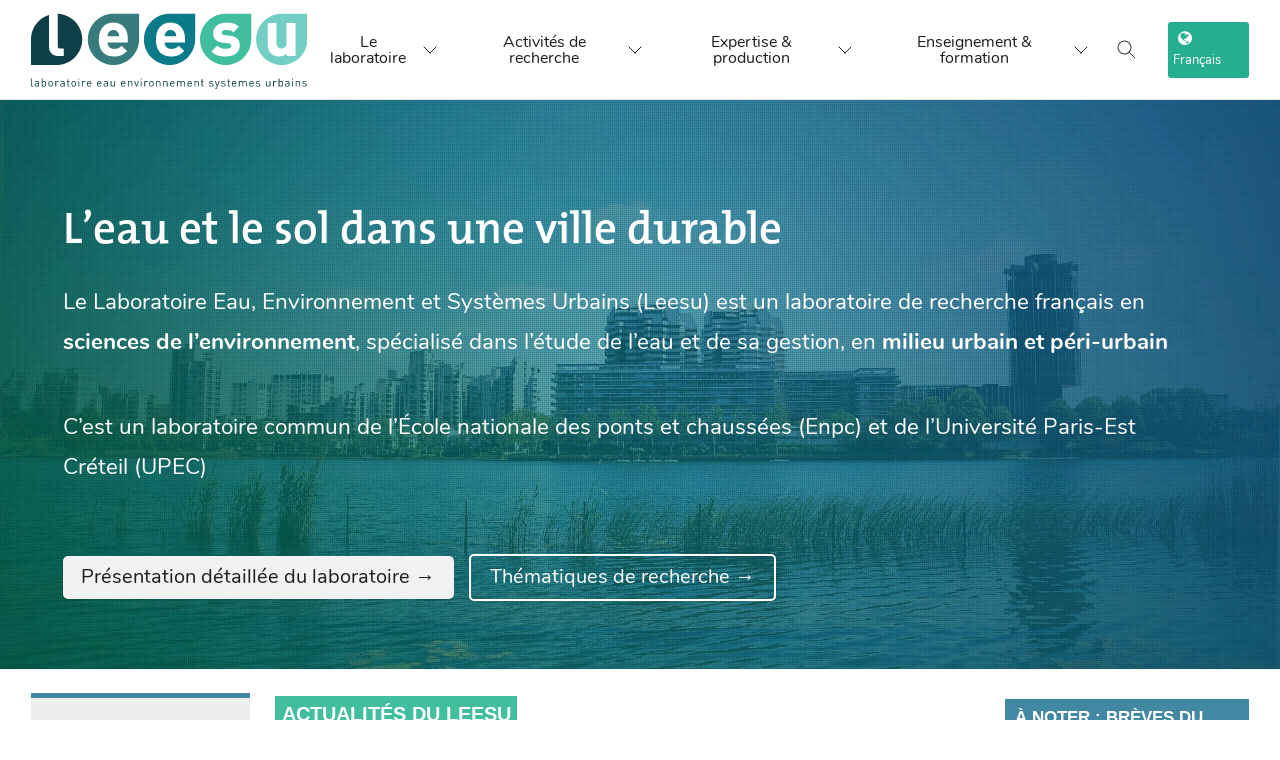

--- FILE ---
content_type: text/javascript;;charset=UTF-8
request_url: https://www.leesu.fr/spip.php?page=calendrier_mini_event.json&lang=fr&start=1766620800&end=1770508800
body_size: 99
content:


[
{"id":"242","title":"Soutenance de HDR par Thi My Dung JUSSELME : 20 janvier 2026","allDay":"","start":"2026-01-20 14:00:00","end":"2026-01-20 17:00:00","url":"soutenance-de-hdr-par-thi-my-dung-jusselme-20-janvier-2026-242","className":"calendrier-couleur6","description":"\n"}, 
{"id":"241","title":"Soutenance de th\u00e8se de Junyi ZHONG le 21 janvier 2026","allDay":"","start":"2026-01-21 14:00:00","end":"2026-01-21 16:30:00","url":"soutenance-de-these-de-junyi-zhong-le-21-janvier-2026-241","className":"calendrier-couleur6","description":"\n"}]


--- FILE ---
content_type: image/svg+xml
request_url: https://www.leesu.fr/local/cache-vignettes/L96xH47/logo-osu-efluve-082de.svg?1634375928
body_size: 4402
content:
<?xml version="1.0" encoding="utf-8"?>
<!-- Generator: Adobe Illustrator 23.0.6, SVG Export Plug-In . SVG Version: 6.00 Build 0)  -->
<svg version="1.1" id="Calque_1" xmlns="http://www.w3.org/2000/svg" xmlns:xlink="http://www.w3.org/1999/xlink" x="0px" y="0px" viewBox="0 0 246 120" style="enable-background:new 0 0 246 120;" xml:space="preserve" width="96" height="47">
<style type="text/css">
	.st0{fill:#E42535;}
	.st1{fill:#4A5F70;}
	.st2{fill:#38B5B8;}
</style>
<g>
	<polygon points="106.06,80.91 105.39,80.91 105.39,29.8 106.06,29.8 106.06,80.91 	"/>
	<path d="M28.22,42.47h10.52c6.15,0,9.86,3.64,9.86,8.9v0.07c0,5.96-4.64,9.05-10.41,9.05h-4.3v7.73h-5.67V42.47z M38.37,55.45
		c2.83,0,4.49-1.69,4.49-3.9v-0.07c0-2.54-1.77-3.9-4.6-3.9h-4.38v7.87H38.37z"/>
	<path d="M51.11,42.47h19.42v5.04H56.74v5.22h12.14v5.04H56.74v5.41h13.98v5.04H51.11V42.47z"/>
	<path d="M72.17,55.42v-0.08c0-7.32,5.52-13.31,13.43-13.31c4.86,0,7.76,1.62,10.15,3.97l-3.61,4.16c-1.99-1.8-4.01-2.9-6.59-2.9
		c-4.34,0-7.47,3.6-7.47,8.02v0.07c0,4.41,3.05,8.1,7.47,8.1c2.94,0,4.75-1.18,6.77-3.02l3.61,3.64c-2.65,2.83-5.59,4.6-10.56,4.6
		C77.8,68.66,72.17,62.81,72.17,55.42z"/>
	<path d="M16.78,57.22c0,4.09-2.1,6.18-5.56,6.18c-3.46,0-5.55-2.17-5.55-6.37V42.47H0v14.72c0,7.58,4.23,11.44,11.15,11.44
		c6.91,0,11.29-3.83,11.29-11.63l0.05-17.64l-5.71,1.95V57.22z"/>
	<polygon class="st0" points="22.49,24.49 22.49,38.96 22.5,39.33 95.35,14.86 95.35,0 	"/>
	<g>
		<g>
			<path d="M0.63,74.16v2.38c0,0.66,0.12,1.18,0.91,1.18c0.79,0,0.85-0.53,0.85-1.17v-2.39h0.45v2.57c0,0.83-0.37,1.37-1.32,1.37
				c-0.97,0-1.4-0.51-1.4-1.37v-2.57H0.63z"/>
			<path d="M4.51,74.16h0.52l1.95,3.04h0.01v-3.04h0.45v3.85H6.91l-1.95-3.04H4.95v3.04H4.51V74.16z"/>
			<path d="M9.11,74.16h0.51v3.85H9.11V74.16z"/>
			<path d="M12.82,78.01h-0.51l-1.46-3.85h0.55l1.21,3.19l1.16-3.19h0.45L12.82,78.01z"/>
			<path d="M15.45,74.16h2.12v0.38h-1.61v1.27h1.35v0.38h-1.35v1.43h1.72v0.38h-2.23V74.16z"/>
			<path d="M18.99,74.16h1.24c0.39,0,1.04,0.21,1.04,0.97c0,0.47-0.35,0.93-0.79,1.08l1.28,1.8h-0.63l-1.11-1.63h-0.52v1.63h-0.51
				V74.16z M19.51,75.97c0.07,0.01,0.14,0.02,0.22,0.02c0.64,0,1.01-0.28,1.01-0.85c0-0.37-0.3-0.6-0.72-0.6h-0.51V75.97z"/>
			<path d="M22.79,77.41c0.35,0.17,0.69,0.31,1.08,0.31c0.38,0,0.72-0.22,0.72-0.62c0-0.93-1.78-0.92-1.78-2.01
				c0-0.33,0.26-1.02,1.15-1.02c0.31,0,0.61,0.05,0.9,0.15v0.47c-0.3-0.12-0.59-0.24-0.91-0.24c-0.47,0-0.66,0.34-0.66,0.55
				c0,0.79,1.81,0.85,1.81,2.01c0,0.37-0.27,1.1-1.31,1.1c-0.34,0-0.68-0.08-1-0.18V77.41z"/>
			<path d="M26.56,74.16h0.51v3.85h-0.51V74.16z"/>
			<path d="M29.67,74.55h-1.36v-0.38h3.23v0.38h-1.36v3.46h-0.51V74.55z"/>
			<path d="M32.78,74.16h2.12v0.38h-1.61v1.27h1.35v0.38h-1.35v1.43h1.72v0.38h-2.23V74.16z M33.84,73.1h0.58l-0.71,0.77h-0.45
				L33.84,73.1z"/>
			<path d="M38.63,74.16h1.24c0.55,0,1.07,0.27,1.07,1c0,1.08-0.9,1.32-1.81,1.31v1.53h-0.51V74.16z M39.14,76.1
				c0.77,0.04,1.27-0.18,1.27-0.89c0-0.48-0.36-0.66-0.67-0.66h-0.6V76.1z"/>
			<path d="M43,74.16h0.51l1.52,3.85h-0.55l-0.44-1.09h-1.69l-0.43,1.09h-0.45L43,74.16z M43.9,76.54l-0.7-1.76l-0.69,1.76H43.9z"/>
			<path d="M46.27,74.16h1.24c0.39,0,1.04,0.21,1.04,0.97c0,0.47-0.35,0.93-0.79,1.08l1.28,1.8h-0.63l-1.11-1.63h-0.52v1.63h-0.51
				V74.16z M46.78,75.97c0.07,0.01,0.14,0.02,0.22,0.02c0.64,0,1.01-0.28,1.01-0.85c0-0.37-0.3-0.6-0.72-0.6h-0.51V75.97z"/>
			<path d="M50.3,74.16h0.51v3.85H50.3V74.16z"/>
			<path d="M52.25,77.41c0.35,0.17,0.69,0.31,1.08,0.31c0.38,0,0.72-0.22,0.72-0.62c0-0.93-1.78-0.92-1.78-2.01
				c0-0.33,0.26-1.02,1.15-1.02c0.31,0,0.61,0.05,0.9,0.15v0.47c-0.3-0.12-0.59-0.24-0.91-0.24c-0.47,0-0.66,0.34-0.66,0.55
				c0,0.79,1.81,0.85,1.81,2.01c0,0.37-0.27,1.1-1.31,1.1c-0.34,0-0.68-0.08-1-0.18V77.41z"/>
			<path d="M55.8,76.22h1.15v0.38H55.8V76.22z"/>
			<path d="M58.42,74.16h2.12v0.38h-1.61v1.27h1.35v0.38h-1.35v1.43h1.72v0.38h-2.23V74.16z"/>
			<path d="M61.72,77.41c0.35,0.17,0.69,0.31,1.08,0.31c0.38,0,0.72-0.22,0.72-0.62c0-0.93-1.78-0.92-1.78-2.01
				c0-0.33,0.26-1.02,1.15-1.02c0.31,0,0.61,0.05,0.9,0.15v0.47c-0.3-0.12-0.59-0.24-0.91-0.24c-0.47,0-0.66,0.34-0.66,0.55
				c0,0.79,1.81,0.85,1.81,2.01c0,0.37-0.27,1.1-1.31,1.1c-0.34,0-0.68-0.08-1-0.18V77.41z"/>
			<path d="M66.41,74.55h-1.36v-0.38h3.23v0.38h-1.36v3.46h-0.51V74.55z"/>
			<path d="M74.73,74.73c-0.39-0.13-0.79-0.28-1.3-0.28c-0.94,0-1.24,0.84-1.24,1.64c0,0.79,0.3,1.63,1.24,1.63
				c0.56,0,0.93-0.14,1.3-0.36v0.44c-0.4,0.23-0.79,0.3-1.3,0.3c-1.19,0-1.78-0.92-1.78-2.02c0-1.11,0.6-2.02,1.78-2.02
				c0.47,0,0.89,0.08,1.3,0.18V74.73z"/>
			<path d="M76.21,74.16h1.24c0.39,0,1.04,0.21,1.04,0.97c0,0.47-0.35,0.93-0.79,1.08l1.28,1.8h-0.63l-1.11-1.63h-0.52v1.63h-0.51
				V74.16z M76.72,75.97c0.07,0.01,0.14,0.02,0.22,0.02c0.64,0,1.01-0.28,1.01-0.85c0-0.37-0.3-0.6-0.72-0.6h-0.51V75.97z"/>
			<path d="M80.24,74.16h2.12v0.38h-1.61v1.27h1.35v0.38h-1.35v1.43h1.72v0.38h-2.23V74.16z M81.3,73.1h0.58l-0.71,0.77h-0.45
				L81.3,73.1z"/>
			<path d="M84.71,74.55h-1.36v-0.38h3.23v0.38h-1.36v3.46h-0.51V74.55z"/>
			<path d="M87.82,74.16h2.12v0.38h-1.61v1.27h1.35v0.38h-1.35v1.43h1.72v0.38h-2.23V74.16z"/>
			<path d="M91.37,74.16h0.51v3.85h-0.51V74.16z"/>
			<path d="M93.56,74.16h0.51v3.46h1.73v0.38h-2.24V74.16z"/>
		</g>
	</g>
	<g>
		<path class="st1" d="M196.39,46.62v-3.81c0-1.03,0.66-1.71,1.68-1.71c1.03,0,1.69,0.68,1.69,1.71v3.81c0,1.03-0.67,1.71-1.69,1.71
			C197.05,48.34,196.39,47.65,196.39,46.62z M198.69,46.62v-3.81c0-0.38-0.23-0.63-0.61-0.63c-0.38,0-0.6,0.25-0.6,0.63v3.81
			c0,0.38,0.22,0.63,0.6,0.63C198.46,47.25,198.69,47,198.69,46.62z"/>
		<path class="st1" d="M204.66,45.87v0.65c0,1.01-0.65,1.67-1.65,1.67h-1.8v-6.94h1.71c1,0,1.65,0.67,1.65,1.67v0.69
			c0,0.43-0.12,0.79-0.33,1.07C204.49,44.97,204.66,45.38,204.66,45.87z M202.29,44.19h0.63c0.35,0,0.56-0.23,0.56-0.58v-0.69
			c0-0.35-0.21-0.58-0.56-0.58h-0.63V44.19z M203.57,45.87c0-0.35-0.21-0.59-0.56-0.59h-0.72v1.83h0.72c0.35,0,0.56-0.23,0.56-0.59
			V45.87z"/>
		<path class="st1" d="M205.73,46.62v-0.33h1.08v0.33c0,0.38,0.23,0.63,0.61,0.63c0.38,0,0.6-0.25,0.6-0.63v-0.66
			c0-0.38-0.22-0.63-0.6-0.63c-1.04,0-1.69-0.68-1.69-1.71v-0.81c0-1.03,0.66-1.71,1.69-1.71c1.03,0,1.68,0.68,1.68,1.71v0.32h-1.08
			v-0.32c0-0.38-0.22-0.63-0.6-0.63c-0.38,0-0.61,0.25-0.61,0.63v0.81c0,0.38,0.23,0.63,0.61,0.63c1.03,0,1.68,0.69,1.68,1.71v0.66
			c0,1.03-0.66,1.71-1.68,1.71C206.39,48.34,205.73,47.65,205.73,46.62z"/>
		<path class="st1" d="M213.22,42.33h-1.76v1.7h1.51v1.08h-1.51v1.99h1.76v1.08h-2.84v-6.94h2.84V42.33z"/>
		<path class="st1" d="M217.3,45.25c0.31,0.21,0.5,0.55,0.5,0.97v1.97h-1.08v-1.97c0-0.34-0.21-0.57-0.56-0.57h-0.63v2.54h-1.08
			v-6.94h1.71c1,0,1.65,0.67,1.65,1.67v1.06C217.8,44.51,217.63,44.94,217.3,45.25z M216.72,42.91c0-0.35-0.21-0.58-0.56-0.58h-0.63
			v2.23h0.63c0.35,0,0.56-0.23,0.56-0.58V42.91z"/>
		<path class="st1" d="M222.54,41.25l-1.35,6.94h-1.17l-1.37-6.94h1.1l0.85,4.92l0.82-4.92H222.54z"/>
		<path class="st1" d="M226.69,48.19h-1.11l-0.19-1.17h-1.27l-0.21,1.17h-1.1l1.37-6.94h1.17L226.69,48.19z M225.22,45.93
			l-0.46-2.77l-0.47,2.77H225.22z"/>
		<path class="st1" d="M227.98,42.33h-1.06v-1.08h3.22v1.08h-1.07v5.86h-1.08V42.33z"/>
		<path class="st1" d="M230.96,46.62v-3.81c0-1.03,0.66-1.71,1.68-1.71c1.03,0,1.69,0.68,1.69,1.71v3.81c0,1.03-0.67,1.71-1.69,1.71
			C231.62,48.34,230.96,47.65,230.96,46.62z M233.26,46.62v-3.81c0-0.38-0.23-0.63-0.61-0.63c-0.38,0-0.6,0.25-0.6,0.63v3.81
			c0,0.38,0.22,0.63,0.6,0.63C233.03,47.25,233.26,47,233.26,46.62z"/>
		<path class="st1" d="M235.78,48.19v-6.94h1.08v6.94H235.78z"/>
		<path class="st1" d="M241.24,45.25c0.31,0.21,0.5,0.55,0.5,0.97v1.97h-1.08v-1.97c0-0.34-0.21-0.57-0.56-0.57h-0.63v2.54h-1.08
			v-6.94h1.71c1,0,1.65,0.67,1.65,1.67v1.06C241.74,44.51,241.57,44.94,241.24,45.25z M240.66,42.91c0-0.35-0.21-0.58-0.56-0.58
			h-0.63v2.23h0.63c0.35,0,0.56-0.23,0.56-0.58V42.91z"/>
		<path class="st1" d="M246,42.33h-1.76v1.7h1.51v1.08h-1.51v1.99H246v1.08h-2.84v-6.94H246V42.33z"/>
		<path class="st1" d="M196.38,52h1.59c1,0,1.66,0.68,1.66,1.71v3.51c0,1.03-0.66,1.71-1.66,1.71h-1.59V52z M197.97,58.16
			c0.54,0,0.88-0.37,0.88-0.93v-3.51c0-0.56-0.34-0.93-0.88-0.93h-0.81v5.38H197.97z"/>
		<path class="st1" d="M203.97,52.78h-2.03v2.27h1.78v0.78h-1.78v2.33h2.03v0.78h-2.8V52h2.8V52.78z"/>
		<path class="st1" d="M204.98,57.38v-0.25h0.78v0.25c0,0.56,0.34,0.93,0.88,0.93c0.53,0,0.88-0.37,0.88-0.93v-0.55
			c0-0.56-0.35-0.93-0.88-0.93c-1,0-1.66-0.68-1.66-1.71v-0.62c0-1.03,0.66-1.71,1.66-1.71c1,0,1.66,0.68,1.66,1.71v0.25h-0.78
			v-0.25c0-0.56-0.35-0.93-0.88-0.93c-0.54,0-0.88,0.37-0.88,0.93v0.62c0,0.56,0.34,0.93,0.88,0.93c1,0,1.66,0.68,1.66,1.71v0.55
			c0,1.03-0.66,1.71-1.66,1.71C205.64,59.09,204.98,58.4,204.98,57.38z"/>
		<path class="st1" d="M211.68,57.38v-0.33h1.08v0.33c0,0.38,0.23,0.63,0.61,0.63c0.38,0,0.6-0.25,0.6-0.63v-0.66
			c0-0.38-0.22-0.63-0.6-0.63c-1.04,0-1.69-0.68-1.69-1.71v-0.81c0-1.03,0.66-1.71,1.69-1.71c1.03,0,1.68,0.68,1.68,1.71v0.32h-1.08
			v-0.32c0-0.38-0.22-0.63-0.6-0.63c-0.38,0-0.61,0.25-0.61,0.63v0.81c0,0.38,0.23,0.63,0.61,0.63c1.03,0,1.68,0.69,1.68,1.71v0.66
			c0,1.03-0.66,1.71-1.68,1.71C212.34,59.09,211.68,58.4,211.68,57.38z"/>
		<path class="st1" d="M219.61,57.38c0,1.03-0.67,1.71-1.69,1.71c-1.03,0-1.68-0.68-1.68-1.71v-3.81c0-1.03,0.66-1.71,1.68-1.71
			c1.03,0,1.69,0.68,1.69,1.71v0.32h-1.08v-0.32c0-0.38-0.23-0.63-0.61-0.63c-0.38,0-0.6,0.25-0.6,0.63v3.81
			c0,0.38,0.22,0.63,0.6,0.63c0.38,0,0.61-0.25,0.61-0.63v-0.33h1.08V57.38z"/>
		<path class="st1" d="M220.78,58.94V52h1.08v6.94H220.78z"/>
		<path class="st1" d="M226.23,53.08h-1.76v1.7h1.51v1.08h-1.51v1.99h1.76v1.08h-2.84V52h2.84V53.08z"/>
		<path class="st1" d="M230.75,52v6.94h-0.83l-1.46-4.03v4.03h-1.01V52h0.82l1.47,4.03V52H230.75z"/>
		<path class="st1" d="M235.56,57.38c0,1.03-0.67,1.71-1.69,1.71c-1.03,0-1.68-0.68-1.68-1.71v-3.81c0-1.03,0.66-1.71,1.68-1.71
			c1.03,0,1.69,0.68,1.69,1.71v0.32h-1.08v-0.32c0-0.38-0.23-0.63-0.61-0.63c-0.38,0-0.6,0.25-0.6,0.63v3.81
			c0,0.38,0.22,0.63,0.6,0.63c0.38,0,0.61-0.25,0.61-0.63v-0.33h1.08V57.38z"/>
		<path class="st1" d="M239.57,53.08h-1.76v1.7h1.51v1.08h-1.51v1.99h1.76v1.08h-2.84V52h2.84V53.08z"/>
		<path class="st1" d="M240.55,57.38v-0.33h1.08v0.33c0,0.38,0.23,0.63,0.61,0.63c0.38,0,0.6-0.25,0.6-0.63v-0.66
			c0-0.38-0.22-0.63-0.6-0.63c-1.04,0-1.69-0.68-1.69-1.71v-0.81c0-1.03,0.66-1.71,1.69-1.71c1.03,0,1.68,0.68,1.68,1.71v0.32h-1.08
			v-0.32c0-0.38-0.22-0.63-0.6-0.63c-0.38,0-0.61,0.25-0.61,0.63v0.81c0,0.38,0.23,0.63,0.61,0.63c1.03,0,1.68,0.69,1.68,1.71v0.66
			c0,1.03-0.66,1.71-1.68,1.71C241.21,59.09,240.55,58.4,240.55,57.38z"/>
		<path class="st1" d="M196.38,62.75h1.59c1,0,1.66,0.68,1.66,1.71v3.52c0,1.03-0.66,1.71-1.66,1.71h-1.59V62.75z M197.97,68.91
			c0.54,0,0.88-0.37,0.88-0.93v-3.52c0-0.56-0.34-0.93-0.88-0.93h-0.81v5.38H197.97z"/>
		<path class="st1" d="M203.97,63.53h-2.03v2.28h1.78v0.78h-1.78v2.33h2.03v0.78h-2.8v-6.94h2.8V63.53z"/>
		<path class="st1" d="M208.32,68.91h1.84v0.78h-2.62v-6.94h0.78V68.91z"/>
		<path class="st1" d="M211.27,64.03h-0.31v-1.28h0.78v1.28l-0.24,0.8h-0.46L211.27,64.03z"/>
		<path class="st1" d="M216.59,68.13c0,1.03-0.67,1.71-1.69,1.71c-1.03,0-1.68-0.68-1.68-1.71v-5.37h1.08v5.37
			c0,0.38,0.22,0.63,0.6,0.63c0.38,0,0.61-0.25,0.61-0.63v-5.37h1.08V68.13z"/>
		<path class="st1" d="M221.39,62.75v6.94h-0.83l-1.46-4.03v4.03h-1.01v-6.94h0.82l1.47,4.03v-4.03H221.39z"/>
		<path class="st1" d="M222.92,69.69v-6.94H224v6.94H222.92z"/>
		<path class="st1" d="M228.87,62.75l-1.35,6.94h-1.17l-1.37-6.94h1.1l0.85,4.92l0.82-4.92H228.87z"/>
		<path class="st1" d="M232.7,63.84h-1.76v1.7h1.51v1.08h-1.51v1.99h1.76v1.08h-2.84v-6.94h2.84V63.84z"/>
		<path class="st1" d="M236.78,66.75c0.31,0.21,0.5,0.55,0.5,0.97v1.97h-1.08v-1.97c0-0.34-0.21-0.57-0.56-0.57h-0.63v2.54h-1.08
			v-6.94h1.71c1,0,1.65,0.67,1.65,1.66v1.06C237.28,66.01,237.11,66.44,236.78,66.75z M236.2,64.42c0-0.35-0.21-0.58-0.56-0.58
			h-0.63v2.23h0.63c0.35,0,0.56-0.23,0.56-0.58V64.42z"/>
		<path class="st1" d="M238.46,68.13v-0.33h1.08v0.33c0,0.38,0.23,0.63,0.61,0.63c0.38,0,0.6-0.25,0.6-0.63v-0.66
			c0-0.38-0.22-0.63-0.6-0.63c-1.04,0-1.69-0.68-1.69-1.71v-0.81c0-1.03,0.66-1.71,1.69-1.71c1.03,0,1.68,0.68,1.68,1.71v0.32h-1.08
			v-0.32c0-0.38-0.22-0.63-0.6-0.63c-0.38,0-0.61,0.25-0.61,0.63v0.81c0,0.38,0.23,0.63,0.61,0.63c1.03,0,1.68,0.68,1.68,1.71v0.66
			c0,1.03-0.66,1.71-1.68,1.71C239.12,69.84,238.46,69.15,238.46,68.13z"/>
	</g>
	<g>
		<path class="st2" d="M134.72,52.02c-3.64,1.73-6.12,0.74-7.97-0.85c-1.17-1.01-1.74-1.45-2.74-1.58
			c-0.59-0.08-0.98-0.05-1.46,0.24c-0.34,0.21-0.67,0.8-0.55,1.22c0.55,1.96,2.13,3.88,4.53,4.75c3.5,1.26,7.22-0.43,8.72-3.15
			c0.11-0.2,0.21-0.34,0.33-0.6C135.69,51.81,135.17,51.81,134.72,52.02z"/>
		<g>
			<path class="st1" d="M177.7,62.72c-5.73,0-9.58-3.94-9.58-9.81V36.79h5V52.9c0,1.45,0.45,4.82,4.58,4.82
				c2.02,0,4.35-0.55,4.35-4.82V36.79l5-1.94V52.9C187.04,58.96,183.46,62.72,177.7,62.72z"/>
			<path class="st1" d="M154.48,62.28c-5.22,0-7.36-1.97-9.62-4.05l3.36-3.7c2.07,1.9,3.1,2.85,6.69,2.75
				c3.03-0.08,3.64-1.35,3.64-3.38c0-0.95,0-2.13-3.93-2.7c-3.92-0.56-8.41-1.96-8.41-7.82c0-4.7,3.44-7.73,8.77-7.73
				c3.17,0,6.12,1.15,8.76,3.42l-3.26,3.79c-1.76-1.51-3.51-2.22-5.5-2.22c-3.77,0-3.77,1.98-3.77,2.73c0,1.37,0,2.28,4.13,2.87
				c5.45,0.79,8.21,3.36,8.21,7.64c0,5.11-3.18,8.24-8.51,8.37C154.84,62.28,154.66,62.28,154.48,62.28z"/>
		</g>
		<path class="st1" d="M128.96,62.41c-1.53,0-3.08-0.26-4.59-0.81c-3.4-1.23-6.1-3.7-7.63-6.97c-1.51-3.25-1.67-6.89-0.44-10.25
			c2.54-6.95,10.3-10.55,17.28-8.02c3.4,1.23,6.1,3.7,7.63,6.97c1.51,3.25,1.67,6.89,0.44,10.25l0,0
			C139.66,59.02,134.47,62.41,128.96,62.41z M128.98,40.55c-3.47,0-6.74,2.13-7.99,5.55c-0.77,2.11-0.67,4.39,0.28,6.42
			c0.96,2.05,2.66,3.61,4.8,4.38c4.4,1.59,9.29-0.67,10.89-5.04l0,0c0.77-2.11,0.67-4.39-0.28-6.42c-0.96-2.05-2.66-3.6-4.8-4.38
			C130.93,40.71,129.95,40.55,128.98,40.55z"/>
		<g>
			<g>
				<g>
					<path class="st2" d="M133.6,67.71c4.86,0,7.44,5.07,7.44,5.07l-1.38,0.85c-1.58-1.69-4.2-1.62-6.07-0.9
						c-3.06,1.16-5.17,4.01-9.23,4.01c-4.91,0-7.44-5.07-7.44-5.07l1.55-1.01c1.53,1.69,4.98,1.62,6.66,0.71
						C127.96,69.84,129.48,67.71,133.6,67.71z"/>
				</g>
			</g>
			<g>
				<path class="st2" d="M184.37,78.26c-0.71,0-1.44-0.15-2.14-0.46c-0.84-0.37-2.22-1.43-1.96-4.45c0.2-2.34,1.49-3.63,3.65-3.63
					c0.99,0,1.86,0.33,2.44,0.92c0.46,0.47,0.71,1.09,0.69,1.72c-0.04,1.32-1.14,2.23-2.82,2.31c-0.44,0.02-0.83-0.03-1.17-0.08
					c-0.49-0.07-0.77-0.11-1.08,0.04c0.08,0.67,0.32,1.34,0.93,1.6c0.51,0.22,1.84,0.66,3.07-0.15l0.94,1.43
					C186.17,78.01,185.29,78.26,184.37,78.26z M182.44,72.83c0.3,0,0.59,0.04,0.85,0.08c0.29,0.04,0.57,0.08,0.85,0.07
					c0.2-0.01,1.18-0.09,1.19-0.65c0.01-0.22-0.11-0.39-0.21-0.49c-0.25-0.26-0.68-0.4-1.21-0.4c-0.8,0-1.56,0.19-1.85,1.42
					C182.19,72.84,182.32,72.83,182.44,72.83z"/>
				<path class="st2" d="M174.56,78.31l-0.12-1.03c-0.12-1.05-0.61-3.79-2.49-6.71l1.44-0.92c1.55,2.42,2.24,4.75,2.55,6.25
					c0.24-0.23,0.5-0.59,0.75-1.19c0.59-1.37,0.55-3.16,0.51-4.47l0-0.1l1.71-0.04l0,0.1c0.04,1.46,0.09,3.47-0.65,5.19
					c-0.89,2.06-2.02,2.4-2.62,2.58L174.56,78.31z"/>
				<g>
					<path class="st2" d="M170.75,77.99c0,0-0.74,0-1.2,0c-0.34,0-0.53-0.55-0.53-0.55V70.1h1.71c0,0,0,5.59,0,7.45
						C170.72,77.8,170.75,77.99,170.75,77.99z"/>
					<path class="st2" d="M167.1,78.19c-1.57,0-3.15-1.15-3.15-3.36V70.1h1.71v4.73c0,1.22,0.75,1.66,1.44,1.66
						c1.16,0,1.76-1.07,1.93-2.06l1.68,0.29C170.34,76.83,168.93,78.19,167.1,78.19z"/>
				</g>
				<g>
					<path class="st2" d="M151.68,77.93h-6.82V66.5h7.13c-0.18,0.48-0.32,0.92-0.4,1.44c-0.02,0.15-0.15,0.27-0.31,0.27h-3.9
						c-0.17,0-0.31,0.14-0.31,0.31v7.39c0,0.17,0.14,0.31,0.31,0.31h4.61v1.4C151.99,77.79,151.85,77.93,151.68,77.93z"/>
					<path class="st2" d="M150.48,73.03h-4.71v-1.71h4.71c0.17,0,0.31,0.14,0.31,0.31v1.08C150.79,72.89,150.65,73.03,150.48,73.03z
						"/>
				</g>
				<g>
					<rect x="152.95" y="69.51" class="st2" width="4.62" height="1.71"/>
					<g>
						<polygon class="st2" points="153.43,81.69 153.43,81.69 153.44,81.69 						"/>
						<path class="st2" d="M162.63,77.02l-0.34-0.78c-0.33,0.12-0.79,0.28-1.06,0.16c-0.12-0.05-0.31-0.13-0.31-0.99v-6.21
							c0-1.66-1-3.34-3.23-3.34c-2.11,0-3.4,1.22-3.4,3.26v8.48c0,1.58-0.7,1.99-1.67,2.56l-0.11,0.06l0.01,0.01h0.76
							c1.45,0,2.76-1.13,2.77-2.58c0-0.02,0-0.03,0-0.05v-8.48c0-1.09,0.48-1.55,1.64-1.55c1.26,0,1.52,0.77,1.52,1.63v6.21
							c0,0.85,0.14,2.03,1.33,2.55c0.89,0.39,1.78,0.07,2.37-0.14L162.63,77.02z"/>
					</g>
				</g>
			</g>
		</g>
		<path class="st1" d="M136.13,50c-0.07-0.02-0.14,0.03-0.25,0.1c-1.63,1.07-3.72,1.4-5.69,0.68c-1.6-0.58-2.88-1.74-3.59-3.28
			c-0.71-1.52-0.78-3.23-0.21-4.81c0.07-0.19,0.14-0.36,0.08-0.42c-0.05-0.05-0.15-0.02-0.3,0.04c-1.81,0.75-3.32,2.22-4.04,4.19
			c-0.54,1.48-0.57,3.05-0.13,4.53c-0.11-0.43,0.21-1.01,0.55-1.21c0.48-0.29,0.87-0.31,1.46-0.24c1,0.13,1.56,0.57,2.74,1.58
			c1.85,1.59,4.33,2.58,7.97,0.85c0.44-0.21,0.93-0.21,0.85,0.02c0.09-0.19,0.17-0.38,0.25-0.58c0.14-0.37,0.24-0.75,0.31-1.14
			C136.16,50.17,136.2,50.02,136.13,50z"/>
	</g>
</g>
</svg>
